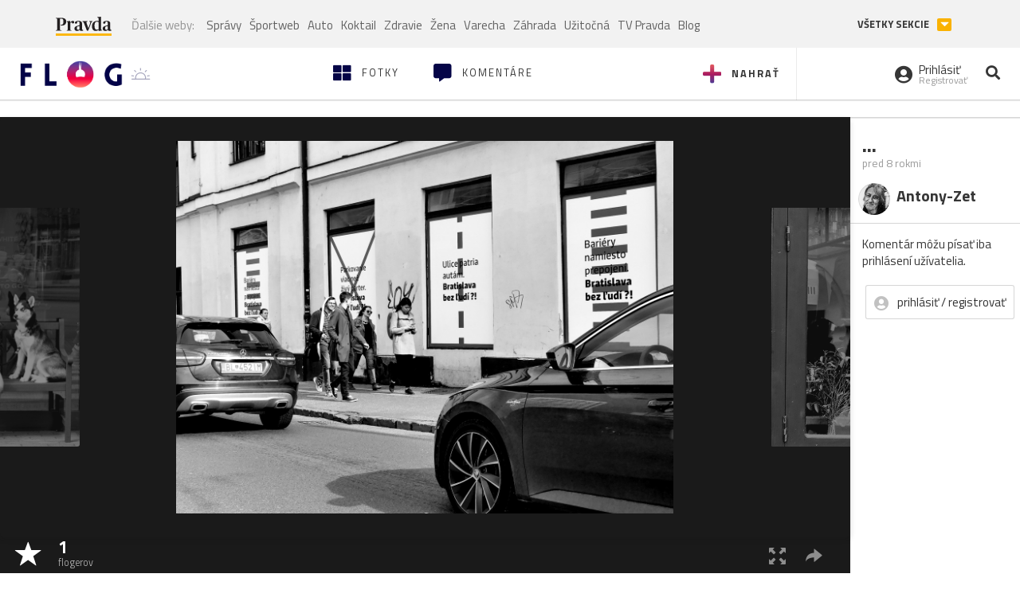

--- FILE ---
content_type: application/javascript; charset=utf-8
request_url: https://fundingchoicesmessages.google.com/f/AGSKWxVCWa8Od_z1n5duJpUjD16WQoRj5OJZ4Bf3w01A7mWiVvnR2RlMOZMv1DT2co6SnFR3Eb3Hy0Frb9Nw13CjjfmRq3wJC2eyuKimhfTwooRQNJxY25h6x4InnoZedDX4EfbixMyzKTA7Y6TAHbjRl-ZGkHFUm_Dt_-2iimdmEBfQ5zUe86LIMwCY2x6S/_/flashad3.?bannerXGroupId=/adstatic./ads20./ad.css?
body_size: -1289
content:
window['f0c15c6a-b525-48fa-bded-b12d5933761d'] = true;

--- FILE ---
content_type: application/javascript; charset=utf-8
request_url: https://fundingchoicesmessages.google.com/f/AGSKWxViltq7b_FGacHvU0P3TlejPJEh1SQLzoaiN46dIwBduaZYgsOvX_XzdOYgDsfP0ldJx3e_FDaHAg8GeWGTNEyVHArk9toUGOwowuPIpSTQ8--_2WCAPOhpN5ZDOgPcAiVQ2rbImg==?fccs=W251bGwsbnVsbCxudWxsLG51bGwsbnVsbCxudWxsLFsxNzY5MDU4NzQ5LDc2MDAwMDAwXSxudWxsLG51bGwsbnVsbCxbbnVsbCxbNywxMCw2XSxudWxsLG51bGwsbnVsbCxudWxsLG51bGwsbnVsbCxudWxsLG51bGwsbnVsbCwxXSwiaHR0cHM6Ly9mbG9nLnByYXZkYS5zay9hbnRvbnktemV0LmZsb2ciLG51bGwsW1s4LCI5b0VCUi01bXFxbyJdLFs5LCJlbi1VUyJdLFsxNiwiWzEsMSwxXSJdLFsxOSwiMiJdLFsyNCwiIl0sWzI5LCJmYWxzZSJdXV0
body_size: 133
content:
if (typeof __googlefc.fcKernelManager.run === 'function') {"use strict";this.default_ContributorServingResponseClientJs=this.default_ContributorServingResponseClientJs||{};(function(_){var window=this;
try{
var qp=function(a){this.A=_.t(a)};_.u(qp,_.J);var rp=function(a){this.A=_.t(a)};_.u(rp,_.J);rp.prototype.getWhitelistStatus=function(){return _.F(this,2)};var sp=function(a){this.A=_.t(a)};_.u(sp,_.J);var tp=_.ed(sp),up=function(a,b,c){this.B=a;this.j=_.A(b,qp,1);this.l=_.A(b,_.Pk,3);this.F=_.A(b,rp,4);a=this.B.location.hostname;this.D=_.Fg(this.j,2)&&_.O(this.j,2)!==""?_.O(this.j,2):a;a=new _.Qg(_.Qk(this.l));this.C=new _.dh(_.q.document,this.D,a);this.console=null;this.o=new _.mp(this.B,c,a)};
up.prototype.run=function(){if(_.O(this.j,3)){var a=this.C,b=_.O(this.j,3),c=_.fh(a),d=new _.Wg;b=_.hg(d,1,b);c=_.C(c,1,b);_.jh(a,c)}else _.gh(this.C,"FCNEC");_.op(this.o,_.A(this.l,_.De,1),this.l.getDefaultConsentRevocationText(),this.l.getDefaultConsentRevocationCloseText(),this.l.getDefaultConsentRevocationAttestationText(),this.D);_.pp(this.o,_.F(this.F,1),this.F.getWhitelistStatus());var e;a=(e=this.B.googlefc)==null?void 0:e.__executeManualDeployment;a!==void 0&&typeof a==="function"&&_.To(this.o.G,
"manualDeploymentApi")};var vp=function(){};vp.prototype.run=function(a,b,c){var d;return _.v(function(e){d=tp(b);(new up(a,d,c)).run();return e.return({})})};_.Tk(7,new vp);
}catch(e){_._DumpException(e)}
}).call(this,this.default_ContributorServingResponseClientJs);
// Google Inc.

//# sourceURL=/_/mss/boq-content-ads-contributor/_/js/k=boq-content-ads-contributor.ContributorServingResponseClientJs.en_US.9oEBR-5mqqo.es5.O/d=1/exm=ad_blocking_detection_executable,kernel_loader,loader_js_executable,web_iab_us_states_signal_executable/ed=1/rs=AJlcJMwtVrnwsvCgvFVyuqXAo8GMo9641A/m=cookie_refresh_executable
__googlefc.fcKernelManager.run('\x5b\x5b\x5b7,\x22\x5b\x5bnull,\\\x22pravda.sk\\\x22,\\\x22AKsRol9yd7J75dDKkOAJep7caq6WKGb0lbehWM4fk3sNwXIYYZPAWgtzRnpd87WdC2QQ-jh0r_SPRCrQw5kZ3P9EBerQTmwWlOlDueO_x0TZpObBUUoTeoljuoGc3XJb5pYsFsGhnx0_QZCOAbfZh8Qrw-paAji3Lg\\\\u003d\\\\u003d\\\x22\x5d,null,\x5b\x5bnull,null,null,\\\x22https:\/\/fundingchoicesmessages.google.com\/f\/AGSKWxXZb9lBz5v1nVPjOOpF75oEYQq786aXjE4GJbgKW548X63sK_J4aFMujjzGYanjigeSfgZfGfPsDEtJvPLUUa5n7GL47EgKKoOmTF5AVfOKCm7oltetIEO5cGUYJ_EwGoFiv1heNw\\\\u003d\\\\u003d\\\x22\x5d,null,null,\x5bnull,null,null,\\\x22https:\/\/fundingchoicesmessages.google.com\/el\/AGSKWxU7GbRRD-7ioIUhCRj6BtbObqrk4AlGnOTSRm7XaFUBo1IGz8uKoJKiAZH-VV2chs3fOwXEmbHvz4VRoJUUPLxYYSijcGiLcFnkS6FWZeEcziqNOsZD4rTBh3HwLI29rMc7FeuAJw\\\\u003d\\\\u003d\\\x22\x5d,null,\x5bnull,\x5b7,10,6\x5d,null,null,null,null,null,null,null,null,null,1\x5d\x5d,\x5b3,1\x5d\x5d\x22\x5d\x5d,\x5bnull,null,null,\x22https:\/\/fundingchoicesmessages.google.com\/f\/AGSKWxVtZ6aQVnEYASgXXBxZNy9jFRDfEVJ62dh7quv0sYvmPyukOqBjGJer_tz70Wl_7rS1YWsJ8Jq7zF8Tpg_vzDimw7jx_PWrXKqAh7kfxCBM_EdA5BCFxIeF9UoX2ljLYxTMydH2nQ\\u003d\\u003d\x22\x5d\x5d');}